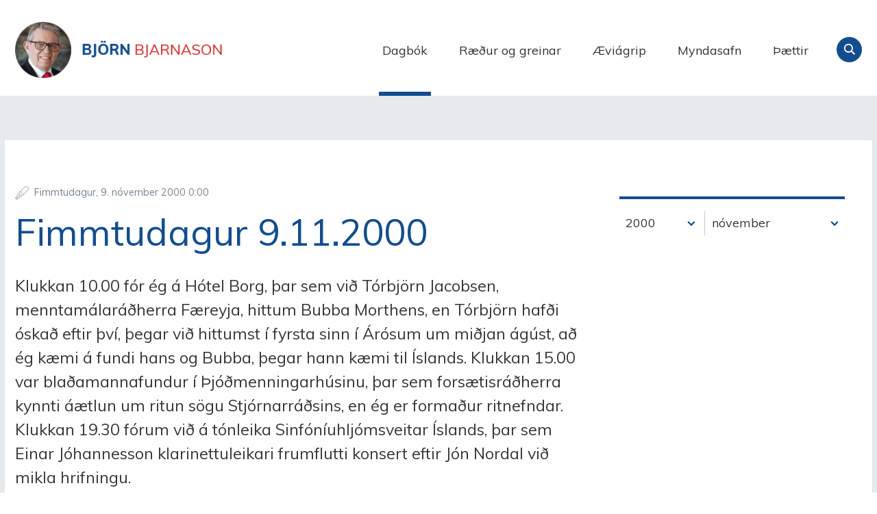

--- FILE ---
content_type: text/html;charset=UTF-8
request_url: https://www.bjorn.is/dagbok/nr/1830
body_size: 6428
content:

<!DOCTYPE html>
<!-- eplica-no-index -->
<!--[if lt IE 9]><html class="msie" xmlns="http://www.w3.org/1999/xhtml" lang="is"><![endif]--><!--[if gte IE 9]><!-->
<html xmlns="http://www.w3.org/1999/xhtml" lang="is"><!--<![endif]-->
<head>
  <meta charset="utf-8" />
  <meta name="generator" content="Eplica CMS - www.eplica.is" />
  <meta name="HandheldFriendly" content="true" />
  <meta name="viewport" content="width=device-width, initial-scale=1.0" />
  <meta name="format-detection" content="telephone=no">
  <title>Fimmtudagur 9.11.2000 | Dagbók | Björn Bjarnason - bjorn.is</title>

  <meta property="og:site_name" content="Björn Bjarnason - bjorn.is" />
  
  <link rel="shortcut icon" href="/skin/v1/i/fav.png" />
  
  <link rel="canonical" href="https://www.bjorn.is/dagbok/nr/1830" />
  <script>if(self!=top){var ö=document.documentElement;ö.style.display='none !important';try{top.location.replace(location)}catch(e){setTimeout(function(){ö.innerHTML=''},500)}}</script>
  
  
  <meta name="X-UserstyleURL" content="https://eplica-cdn.is/userstyles/2/?hlogo=100&amp;siteid=foo.is" />
<!--[if (lt IE 9)&(!IEMobile) ]><link href="/skin/v1/main-oldie.css?v1.1" rel="stylesheet" /><![endif]--><!--[if gte IE 9]><!-->
  <link href="/skin/v1/main.css?v1.1" rel="stylesheet" /><!--<![endif]-->

  

<!--  ~~~~~~~~~~~~~~~~~~~~~~~~~~~~~
      Eplica web management system
      Eplica 3 : (4 @ f2affd8)
      Tags [release/4.8.1]
      Project Version (master@44d46af)
      License Eplica ISP hosted solution
      eplica2.hugsmidjan.is::tomcat-prod4
      ~~~~~~~~~~~~~~~~~~~~~~~~~~~~~
      Hugsmiðjan ehf.
      Tel. +354 550-0900
      info@eplica.is
      www.eplica.is
      ~~~~~~~~~~~~~~~~~~~~~~~~~~~~~  -->

  
  
 
<!-- begin og: tags -->
  <meta property="og:type" content="website" />
  <meta property="og:title" content="Fimmtudagur 9.11.2000" />
  <meta property="og:description" content="Klukkan 10.00 f&oacute;r &eacute;g &aacute; H&oacute;tel Borg, &thorn;ar sem vi&eth; T&oacute;rbj&ouml;rn Jacobsen, menntam&aacute;lar&aacute;&eth;herra F&aelig;reyja, hittum Bubba Morthens, en T&oacute;rbj&ouml;rn haf&eth;i &oacute;ska&eth; eftir &thorn;v&iacute;, &thorn;egar vi&eth; hittumst &iacute; fyrsta sinn &iacute; &Aacute;r&oacute;sum um mi&eth;jan &aacute;g&uacute;st, a&eth; &eacute;g k&aelig;mi &aacute; fundi hans og Bubba, &thorn;egar hann k&aelig;mi til &Iacute;slands. Klukkan 15.00 var bla&eth;amannafundur &iacute; &THORN;j&oacute;&eth;menningarh&uacute;sinu, &thorn;ar sem fors&aelig;tisr&aacute;&eth;herra kynnti &aacute;&aelig;tlun um ritun s&ouml;gu Stj&oacute;rnarr&aacute;&eth;sins, en &eacute;g er forma&eth;ur ritnefndar. Klukkan 19.30 f&oacute;rum vi&eth; &aacute; t&oacute;nleika Sinf&oacute;n&iacute;uhlj&oacute;msveitar &Iacute;slands, &thorn;ar sem Einar J&oacute;hannesson klarinettuleikari frumflutti konsert eftir J&oacute;n Nordal vi&eth; mikla hrifningu." />
  <meta name="twitter:title" content="Fimmtudagur 9.11.2000" />
  <meta name="twitter:description" content="Klukkan 10.00 f&oacute;r &eacute;g &aacute; H&oacute;tel Borg, &thorn;ar sem vi&eth; T&oacute;rbj&ouml;rn Jacobsen, menntam&aacute;lar&aacute;&eth;herra F&aelig;reyja, hittum Bubba Morthens, en T&oacute;rbj&ouml;rn haf&eth;i &oacute;ska&eth; eftir &thorn;v&iacute;, &thorn;egar vi&eth; hittumst &iacute; fyrsta sinn &iacute; &Aacute;r&oacute;sum um mi&eth;jan &aacute;g&uacute;st, a&eth; &eacute;g k&aelig;mi &aacute; fundi hans og Bubba, &thorn;egar hann k&aelig;mi til &Iacute;slands. Klukkan 15.00 var bla&eth;amannafundur &iacute; &THORN;j&oacute;&eth;menningarh&uacute;sinu, &thorn;ar sem fors&aelig;tisr&aacute;&eth;herra kynnti &aacute;&aelig;tlun um ritun s&ouml;gu Stj&oacute;rnarr&aacute;&eth;sins, en &eacute;g er forma&eth;ur ritnefndar. Klukkan 19.30 f&oacute;rum vi&eth; &aacute; t&oacute;nleika Sinf&oacute;n&iacute;uhlj&oacute;msveitar &Iacute;slands, &thorn;ar sem Einar J&oacute;hannesson klarinettuleikari frumflutti konsert eftir J&oacute;n Nordal vi&eth; mikla hrifningu." />
<meta name="twitter:card" content="summary_large_image" />
  <meta property="og:image" content="http://bjorn.is/media/skjalasafn/myndaalbum/stor/bjornavigrip.jpg" />
  <meta name="twitter:image" content="http://bjorn.is/media/skjalasafn/myndaalbum/stor/bjornavigrip.jpg" />
<!-- end og: tags -->


  <!--[if lt IE 9]><script id="shiv" src="//html5shiv.googlecode.com/svn/trunk/html5.js"></script><![endif]-->  <script>(function(f,u,c,i,t){ u[c]+=' _ '+f;setTimeout(function(r,e,m,v){r=f.split(i);e=0;v=u[c]+i;while(m=r[e++]){v=v.replace(i+m+i,i)}(u[c]+i)!==v&&(u[c]=v)},8000);t=document.createElement('input');if('placeholder' in t){u[c]+=' supports-placeholders';}})('beforejsinit',document.getElementsByTagName('html')[0],'className',' ');</script>
  <script src='https://eplica-cdn.is/req/jqreq.js'></script>
  <script src='/skin/v1/SITE.js'></script>

  
</head>
<!-- /eplica-no-index -->
<body class=" twocol">

<div class="pghead" id="pghead">
<div class="wrap">

  
<!-- eplica-no-index -->
<div class="brand" role="banner"><a href="/" title="Björn Bjarnason - bjorn.is - forsíða"
    >Björn Bjarnason - bjorn.is</a></div>
<div class="skiplink"><p><a href='#pgnav' title='Valmynd'>Valmynd</a></p><hr /></div>
<!-- /eplica-no-index -->



  
</div>
</div>


<div class="pgwrap">
  

  <div class="pginner">
    
<div role="main" class="pgmain">
<div class="wrap">
    
        








<!-- eplica-search-index-fields
     SearchType=Article
     title=Fimmtudagur 9.11.2000
     articlepublisheddate=973728000000
     eplica-search-index-fields -->



<!-- eplica-contentid 1-1830-MainContent -->
<div class="article box dagbok noshare shareme" data-aid="1830">
  
  <div class="boxbody">
    



    


    


    

    
<!-- eplica-no-index -->
     <p class="meta">
      
      
        <span class='date'>9.11.2000</span>
        <span class='time'>0:00</span>
      
      
      
     </p>
<!-- /eplica-no-index -->
    

  
    <h1>Fimmtudagur 9.11.2000</h1>
    
  

  

  
      <div class='summary'><p>Klukkan 10.00 fór ég á Hótel Borg, þar sem við Tórbjörn Jacobsen, menntamálaráðherra Færeyja, hittum Bubba Morthens, en Tórbjörn hafði óskað eftir því, þegar við hittumst í fyrsta sinn í Árósum um miðjan ágúst, að ég kæmi á fundi hans og Bubba, þegar hann kæmi til Íslands.

Klukkan 15.00 var blaðamannafundur í Þjóðmenningarhúsinu, þar sem forsætisráðherra kynnti áætlun um ritun sögu Stjórnarráðsins, en ég er formaður ritnefndar.

Klukkan 19.30 fórum við á tónleika Sinfóníuhljómsveitar Íslands, þar sem Einar Jóhannesson klarinettuleikari frumflutti konsert eftir Jón Nordal við mikla hrifningu.<p></div>

    


    
    


    





















  </div>
</div>

<hr class="stream" />


        
    
    </div>
</div>

    
<div class="pgextra2" id="pgnav">

    
        <!-- eplica-no-index -->
              <div class="mnav"
                 role="navigation"
                 aria-labelledby="menu44469191"
              >
                <h2 class="boxhead" id="menu44469191">Forsíða</h2>
                <div class="boxbody">
                    <ul class="level1"
                      ><li class="cat1 current"><a href="/dagbok/" class="cat1">Dagbók</a
                    ></li
                      ><li class="cat2"><a href="/greinar/" class="cat2">Ræður og greinar</a
                    ></li
                      ><li class="cat3"><a href="/aeviagrip/" class="cat3">Æviágrip</a
                    ></li
                      ><li class="cat4"><a href="/myndasafn/" class="cat4">Myndasafn</a
                    ></li
                      ><li class="videos"><a href="/thaettir/" class="cat6">Þættir</a
                    ></li
                      ><li class="nonav"><a href="/pistlar/" class="cat7">Pistlar</a
                    ></li
                      ><li class="nonav last"><a href="/um-vefinn/" class="cat8">Um vefinn</a
                    ></li
                 ></ul>
             
                </div>
              </div>
              <hr class="stream" />
        
      <!-- /eplica-no-index -->
  


        
    
        



 <!-- eplica-no-index -->
<div class="yearindex box">
  <H2 class="boxhead">Dagbók</H2>
  <div class="boxbody">
  <ul>
    <li>
    <h3><a  href="/dagbok/2026">2026</a></h3><p>
<a  href="/dagbok/2026/01" title="janúar 2026">janúar</a></p><li><h3><a  href="/dagbok/2025">2025</a></h3><p><a  href="/dagbok/2025/01" title="janúar 2025">janúar</a><span>,</span> <a  href="/dagbok/2025/02" title="febrúar 2025">febrúar</a><span>,</span> <a  href="/dagbok/2025/03" title="mars 2025">mars</a><span>,</span> <a  href="/dagbok/2025/04" title="apríl 2025">apríl</a><span>,</span> <a  href="/dagbok/2025/05" title="maí 2025">maí</a><span>,</span> <a  href="/dagbok/2025/06" title="júní 2025">júní</a><span>,</span> <a  href="/dagbok/2025/07" title="júlí 2025">júlí</a><span>,</span> <a  href="/dagbok/2025/08" title="ágúst 2025">ágúst</a><span>,</span> <a  href="/dagbok/2025/09" title="september 2025">september</a><span>,</span> <a  href="/dagbok/2025/10" title="október 2025">október</a><span>,</span> <a  href="/dagbok/2025/11" title="nóvember 2025">nóvember</a><span>,</span> <a  href="/dagbok/2025/12" title="desember 2025">desember</a></p><li><h3><a  href="/dagbok/2024">2024</a></h3><p><a  href="/dagbok/2024/01" title="janúar 2024">janúar</a><span>,</span> <a  href="/dagbok/2024/02" title="febrúar 2024">febrúar</a><span>,</span> <a  href="/dagbok/2024/03" title="mars 2024">mars</a><span>,</span> <a  href="/dagbok/2024/04" title="apríl 2024">apríl</a><span>,</span> <a  href="/dagbok/2024/05" title="maí 2024">maí</a><span>,</span> <a  href="/dagbok/2024/06" title="júní 2024">júní</a><span>,</span> <a  href="/dagbok/2024/07" title="júlí 2024">júlí</a><span>,</span> <a  href="/dagbok/2024/08" title="ágúst 2024">ágúst</a><span>,</span> <a  href="/dagbok/2024/09" title="september 2024">september</a><span>,</span> <a  href="/dagbok/2024/10" title="október 2024">október</a><span>,</span> <a  href="/dagbok/2024/11" title="nóvember 2024">nóvember</a><span>,</span> <a  href="/dagbok/2024/12" title="desember 2024">desember</a></p><li><h3><a  href="/dagbok/2023">2023</a></h3><p><a  href="/dagbok/2023/01" title="janúar 2023">janúar</a><span>,</span> <a  href="/dagbok/2023/02" title="febrúar 2023">febrúar</a><span>,</span> <a  href="/dagbok/2023/03" title="mars 2023">mars</a><span>,</span> <a  href="/dagbok/2023/04" title="apríl 2023">apríl</a><span>,</span> <a  href="/dagbok/2023/05" title="maí 2023">maí</a><span>,</span> <a  href="/dagbok/2023/06" title="júní 2023">júní</a><span>,</span> <a  href="/dagbok/2023/07" title="júlí 2023">júlí</a><span>,</span> <a  href="/dagbok/2023/08" title="ágúst 2023">ágúst</a><span>,</span> <a  href="/dagbok/2023/09" title="september 2023">september</a><span>,</span> <a  href="/dagbok/2023/10" title="október 2023">október</a><span>,</span> <a  href="/dagbok/2023/11" title="nóvember 2023">nóvember</a><span>,</span> <a  href="/dagbok/2023/12" title="desember 2023">desember</a></p><li><h3><a  href="/dagbok/2022">2022</a></h3><p><a  href="/dagbok/2022/01" title="janúar 2022">janúar</a><span>,</span> <a  href="/dagbok/2022/02" title="febrúar 2022">febrúar</a><span>,</span> <a  href="/dagbok/2022/03" title="mars 2022">mars</a><span>,</span> <a  href="/dagbok/2022/04" title="apríl 2022">apríl</a><span>,</span> <a  href="/dagbok/2022/05" title="maí 2022">maí</a><span>,</span> <a  href="/dagbok/2022/06" title="júní 2022">júní</a><span>,</span> <a  href="/dagbok/2022/07" title="júlí 2022">júlí</a><span>,</span> <a  href="/dagbok/2022/08" title="ágúst 2022">ágúst</a><span>,</span> <a  href="/dagbok/2022/09" title="september 2022">september</a><span>,</span> <a  href="/dagbok/2022/10" title="október 2022">október</a><span>,</span> <a  href="/dagbok/2022/11" title="nóvember 2022">nóvember</a><span>,</span> <a  href="/dagbok/2022/12" title="desember 2022">desember</a></p><li><h3><a  href="/dagbok/2021">2021</a></h3><p><a  href="/dagbok/2021/01" title="janúar 2021">janúar</a><span>,</span> <a  href="/dagbok/2021/02" title="febrúar 2021">febrúar</a><span>,</span> <a  href="/dagbok/2021/03" title="mars 2021">mars</a><span>,</span> <a  href="/dagbok/2021/04" title="apríl 2021">apríl</a><span>,</span> <a  href="/dagbok/2021/05" title="maí 2021">maí</a><span>,</span> <a  href="/dagbok/2021/06" title="júní 2021">júní</a><span>,</span> <a  href="/dagbok/2021/07" title="júlí 2021">júlí</a><span>,</span> <a  href="/dagbok/2021/08" title="ágúst 2021">ágúst</a><span>,</span> <a  href="/dagbok/2021/09" title="september 2021">september</a><span>,</span> <a  href="/dagbok/2021/10" title="október 2021">október</a><span>,</span> <a  href="/dagbok/2021/11" title="nóvember 2021">nóvember</a><span>,</span> <a  href="/dagbok/2021/12" title="desember 2021">desember</a></p><li><h3><a  href="/dagbok/2020">2020</a></h3><p><a  href="/dagbok/2020/01" title="janúar 2020">janúar</a><span>,</span> <a  href="/dagbok/2020/02" title="febrúar 2020">febrúar</a><span>,</span> <a  href="/dagbok/2020/03" title="mars 2020">mars</a><span>,</span> <a  href="/dagbok/2020/04" title="apríl 2020">apríl</a><span>,</span> <a  href="/dagbok/2020/05" title="maí 2020">maí</a><span>,</span> <a  href="/dagbok/2020/06" title="júní 2020">júní</a><span>,</span> <a  href="/dagbok/2020/07" title="júlí 2020">júlí</a><span>,</span> <a  href="/dagbok/2020/08" title="ágúst 2020">ágúst</a><span>,</span> <a  href="/dagbok/2020/09" title="september 2020">september</a><span>,</span> <a  href="/dagbok/2020/10" title="október 2020">október</a><span>,</span> <a  href="/dagbok/2020/11" title="nóvember 2020">nóvember</a><span>,</span> <a  href="/dagbok/2020/12" title="desember 2020">desember</a></p><li><h3><a  href="/dagbok/2019">2019</a></h3><p><a  href="/dagbok/2019/01" title="janúar 2019">janúar</a><span>,</span> <a  href="/dagbok/2019/02" title="febrúar 2019">febrúar</a><span>,</span> <a  href="/dagbok/2019/03" title="mars 2019">mars</a><span>,</span> <a  href="/dagbok/2019/04" title="apríl 2019">apríl</a><span>,</span> <a  href="/dagbok/2019/05" title="maí 2019">maí</a><span>,</span> <a  href="/dagbok/2019/06" title="júní 2019">júní</a><span>,</span> <a  href="/dagbok/2019/07" title="júlí 2019">júlí</a><span>,</span> <a  href="/dagbok/2019/08" title="ágúst 2019">ágúst</a><span>,</span> <a  href="/dagbok/2019/09" title="september 2019">september</a><span>,</span> <a  href="/dagbok/2019/10" title="október 2019">október</a><span>,</span> <a  href="/dagbok/2019/11" title="nóvember 2019">nóvember</a><span>,</span> <a  href="/dagbok/2019/12" title="desember 2019">desember</a></p><li><h3><a  href="/dagbok/2018">2018</a></h3><p><a  href="/dagbok/2018/01" title="janúar 2018">janúar</a><span>,</span> <a  href="/dagbok/2018/02" title="febrúar 2018">febrúar</a><span>,</span> <a  href="/dagbok/2018/03" title="mars 2018">mars</a><span>,</span> <a  href="/dagbok/2018/04" title="apríl 2018">apríl</a><span>,</span> <a  href="/dagbok/2018/05" title="maí 2018">maí</a><span>,</span> <a  href="/dagbok/2018/06" title="júní 2018">júní</a><span>,</span> <a  href="/dagbok/2018/07" title="júlí 2018">júlí</a><span>,</span> <a  href="/dagbok/2018/08" title="ágúst 2018">ágúst</a><span>,</span> <a  href="/dagbok/2018/09" title="september 2018">september</a><span>,</span> <a  href="/dagbok/2018/10" title="október 2018">október</a><span>,</span> <a  href="/dagbok/2018/11" title="nóvember 2018">nóvember</a><span>,</span> <a  href="/dagbok/2018/12" title="desember 2018">desember</a></p><li><h3><a  href="/dagbok/2017">2017</a></h3><p><a  href="/dagbok/2017/01" title="janúar 2017">janúar</a><span>,</span> <a  href="/dagbok/2017/02" title="febrúar 2017">febrúar</a><span>,</span> <a  href="/dagbok/2017/03" title="mars 2017">mars</a><span>,</span> <a  href="/dagbok/2017/04" title="apríl 2017">apríl</a><span>,</span> <a  href="/dagbok/2017/05" title="maí 2017">maí</a><span>,</span> <a  href="/dagbok/2017/06" title="júní 2017">júní</a><span>,</span> <a  href="/dagbok/2017/07" title="júlí 2017">júlí</a><span>,</span> <a  href="/dagbok/2017/08" title="ágúst 2017">ágúst</a><span>,</span> <a  href="/dagbok/2017/09" title="september 2017">september</a><span>,</span> <a  href="/dagbok/2017/10" title="október 2017">október</a><span>,</span> <a  href="/dagbok/2017/11" title="nóvember 2017">nóvember</a><span>,</span> <a  href="/dagbok/2017/12" title="desember 2017">desember</a></p><li><h3><a  href="/dagbok/2016">2016</a></h3><p><a  href="/dagbok/2016/01" title="janúar 2016">janúar</a><span>,</span> <a  href="/dagbok/2016/02" title="febrúar 2016">febrúar</a><span>,</span> <a  href="/dagbok/2016/03" title="mars 2016">mars</a><span>,</span> <a  href="/dagbok/2016/04" title="apríl 2016">apríl</a><span>,</span> <a  href="/dagbok/2016/05" title="maí 2016">maí</a><span>,</span> <a  href="/dagbok/2016/06" title="júní 2016">júní</a><span>,</span> <a  href="/dagbok/2016/07" title="júlí 2016">júlí</a><span>,</span> <a  href="/dagbok/2016/08" title="ágúst 2016">ágúst</a><span>,</span> <a  href="/dagbok/2016/09" title="september 2016">september</a><span>,</span> <a  href="/dagbok/2016/10" title="október 2016">október</a><span>,</span> <a  href="/dagbok/2016/11" title="nóvember 2016">nóvember</a><span>,</span> <a  href="/dagbok/2016/12" title="desember 2016">desember</a></p><li><h3><a  href="/dagbok/2015">2015</a></h3><p><a  href="/dagbok/2015/01" title="janúar 2015">janúar</a><span>,</span> <a  href="/dagbok/2015/02" title="febrúar 2015">febrúar</a><span>,</span> <a  href="/dagbok/2015/03" title="mars 2015">mars</a><span>,</span> <a  href="/dagbok/2015/04" title="apríl 2015">apríl</a><span>,</span> <a  href="/dagbok/2015/05" title="maí 2015">maí</a><span>,</span> <a  href="/dagbok/2015/06" title="júní 2015">júní</a><span>,</span> <a  href="/dagbok/2015/07" title="júlí 2015">júlí</a><span>,</span> <a  href="/dagbok/2015/08" title="ágúst 2015">ágúst</a><span>,</span> <a  href="/dagbok/2015/09" title="september 2015">september</a><span>,</span> <a  href="/dagbok/2015/10" title="október 2015">október</a><span>,</span> <a  href="/dagbok/2015/11" title="nóvember 2015">nóvember</a><span>,</span> <a  href="/dagbok/2015/12" title="desember 2015">desember</a></p><li><h3><a  href="/dagbok/2014">2014</a></h3><p><a  href="/dagbok/2014/01" title="janúar 2014">janúar</a><span>,</span> <a  href="/dagbok/2014/02" title="febrúar 2014">febrúar</a><span>,</span> <a  href="/dagbok/2014/03" title="mars 2014">mars</a><span>,</span> <a  href="/dagbok/2014/04" title="apríl 2014">apríl</a><span>,</span> <a  href="/dagbok/2014/05" title="maí 2014">maí</a><span>,</span> <a  href="/dagbok/2014/06" title="júní 2014">júní</a><span>,</span> <a  href="/dagbok/2014/07" title="júlí 2014">júlí</a><span>,</span> <a  href="/dagbok/2014/08" title="ágúst 2014">ágúst</a><span>,</span> <a  href="/dagbok/2014/09" title="september 2014">september</a><span>,</span> <a  href="/dagbok/2014/10" title="október 2014">október</a><span>,</span> <a  href="/dagbok/2014/11" title="nóvember 2014">nóvember</a><span>,</span> <a  href="/dagbok/2014/12" title="desember 2014">desember</a></p><li><h3><a  href="/dagbok/2013">2013</a></h3><p><a  href="/dagbok/2013/01" title="janúar 2013">janúar</a><span>,</span> <a  href="/dagbok/2013/02" title="febrúar 2013">febrúar</a><span>,</span> <a  href="/dagbok/2013/03" title="mars 2013">mars</a><span>,</span> <a  href="/dagbok/2013/04" title="apríl 2013">apríl</a><span>,</span> <a  href="/dagbok/2013/05" title="maí 2013">maí</a><span>,</span> <a  href="/dagbok/2013/06" title="júní 2013">júní</a><span>,</span> <a  href="/dagbok/2013/07" title="júlí 2013">júlí</a><span>,</span> <a  href="/dagbok/2013/08" title="ágúst 2013">ágúst</a><span>,</span> <a  href="/dagbok/2013/09" title="september 2013">september</a><span>,</span> <a  href="/dagbok/2013/10" title="október 2013">október</a><span>,</span> <a  href="/dagbok/2013/11" title="nóvember 2013">nóvember</a><span>,</span> <a  href="/dagbok/2013/12" title="desember 2013">desember</a></p><li><h3><a  href="/dagbok/2012">2012</a></h3><p><a  href="/dagbok/2012/01" title="janúar 2012">janúar</a><span>,</span> <a  href="/dagbok/2012/02" title="febrúar 2012">febrúar</a><span>,</span> <a  href="/dagbok/2012/03" title="mars 2012">mars</a><span>,</span> <a  href="/dagbok/2012/04" title="apríl 2012">apríl</a><span>,</span> <a  href="/dagbok/2012/05" title="maí 2012">maí</a><span>,</span> <a  href="/dagbok/2012/06" title="júní 2012">júní</a><span>,</span> <a  href="/dagbok/2012/07" title="júlí 2012">júlí</a><span>,</span> <a  href="/dagbok/2012/08" title="ágúst 2012">ágúst</a><span>,</span> <a  href="/dagbok/2012/09" title="september 2012">september</a><span>,</span> <a  href="/dagbok/2012/10" title="október 2012">október</a><span>,</span> <a  href="/dagbok/2012/11" title="nóvember 2012">nóvember</a><span>,</span> <a  href="/dagbok/2012/12" title="desember 2012">desember</a></p><li><h3><a  href="/dagbok/2011">2011</a></h3><p><a  href="/dagbok/2011/01" title="janúar 2011">janúar</a><span>,</span> <a  href="/dagbok/2011/02" title="febrúar 2011">febrúar</a><span>,</span> <a  href="/dagbok/2011/03" title="mars 2011">mars</a><span>,</span> <a  href="/dagbok/2011/04" title="apríl 2011">apríl</a><span>,</span> <a  href="/dagbok/2011/05" title="maí 2011">maí</a><span>,</span> <a  href="/dagbok/2011/06" title="júní 2011">júní</a><span>,</span> <a  href="/dagbok/2011/07" title="júlí 2011">júlí</a><span>,</span> <a  href="/dagbok/2011/08" title="ágúst 2011">ágúst</a><span>,</span> <a  href="/dagbok/2011/09" title="september 2011">september</a><span>,</span> <a  href="/dagbok/2011/10" title="október 2011">október</a><span>,</span> <a  href="/dagbok/2011/11" title="nóvember 2011">nóvember</a><span>,</span> <a  href="/dagbok/2011/12" title="desember 2011">desember</a></p><li><h3><a  href="/dagbok/2010">2010</a></h3><p><a  href="/dagbok/2010/01" title="janúar 2010">janúar</a><span>,</span> <a  href="/dagbok/2010/02" title="febrúar 2010">febrúar</a><span>,</span> <a  href="/dagbok/2010/03" title="mars 2010">mars</a><span>,</span> <a  href="/dagbok/2010/04" title="apríl 2010">apríl</a><span>,</span> <a  href="/dagbok/2010/05" title="maí 2010">maí</a><span>,</span> <a  href="/dagbok/2010/06" title="júní 2010">júní</a><span>,</span> <a  href="/dagbok/2010/07" title="júlí 2010">júlí</a><span>,</span> <a  href="/dagbok/2010/08" title="ágúst 2010">ágúst</a><span>,</span> <a  href="/dagbok/2010/09" title="september 2010">september</a><span>,</span> <a  href="/dagbok/2010/10" title="október 2010">október</a><span>,</span> <a  href="/dagbok/2010/11" title="nóvember 2010">nóvember</a><span>,</span> <a  href="/dagbok/2010/12" title="desember 2010">desember</a></p><li><h3><a  href="/dagbok/2009">2009</a></h3><p><a  href="/dagbok/2009/01" title="janúar 2009">janúar</a><span>,</span> <a  href="/dagbok/2009/02" title="febrúar 2009">febrúar</a><span>,</span> <a  href="/dagbok/2009/03" title="mars 2009">mars</a><span>,</span> <a  href="/dagbok/2009/04" title="apríl 2009">apríl</a><span>,</span> <a  href="/dagbok/2009/05" title="maí 2009">maí</a><span>,</span> <a  href="/dagbok/2009/06" title="júní 2009">júní</a><span>,</span> <a  href="/dagbok/2009/07" title="júlí 2009">júlí</a><span>,</span> <a  href="/dagbok/2009/08" title="ágúst 2009">ágúst</a><span>,</span> <a  href="/dagbok/2009/09" title="september 2009">september</a><span>,</span> <a  href="/dagbok/2009/10" title="október 2009">október</a><span>,</span> <a  href="/dagbok/2009/11" title="nóvember 2009">nóvember</a><span>,</span> <a  href="/dagbok/2009/12" title="desember 2009">desember</a></p><li><h3><a  href="/dagbok/2008">2008</a></h3><p><a  href="/dagbok/2008/01" title="janúar 2008">janúar</a><span>,</span> <a  href="/dagbok/2008/02" title="febrúar 2008">febrúar</a><span>,</span> <a  href="/dagbok/2008/03" title="mars 2008">mars</a><span>,</span> <a  href="/dagbok/2008/04" title="apríl 2008">apríl</a><span>,</span> <a  href="/dagbok/2008/05" title="maí 2008">maí</a><span>,</span> <a  href="/dagbok/2008/06" title="júní 2008">júní</a><span>,</span> <a  href="/dagbok/2008/07" title="júlí 2008">júlí</a><span>,</span> <a  href="/dagbok/2008/08" title="ágúst 2008">ágúst</a><span>,</span> <a  href="/dagbok/2008/09" title="september 2008">september</a><span>,</span> <a  href="/dagbok/2008/10" title="október 2008">október</a><span>,</span> <a  href="/dagbok/2008/11" title="nóvember 2008">nóvember</a><span>,</span> <a  href="/dagbok/2008/12" title="desember 2008">desember</a></p><li><h3><a  href="/dagbok/2007">2007</a></h3><p><a  href="/dagbok/2007/01" title="janúar 2007">janúar</a><span>,</span> <a  href="/dagbok/2007/02" title="febrúar 2007">febrúar</a><span>,</span> <a  href="/dagbok/2007/03" title="mars 2007">mars</a><span>,</span> <a  href="/dagbok/2007/04" title="apríl 2007">apríl</a><span>,</span> <a  href="/dagbok/2007/05" title="maí 2007">maí</a><span>,</span> <a  href="/dagbok/2007/06" title="júní 2007">júní</a><span>,</span> <a  href="/dagbok/2007/07" title="júlí 2007">júlí</a><span>,</span> <a  href="/dagbok/2007/08" title="ágúst 2007">ágúst</a><span>,</span> <a  href="/dagbok/2007/09" title="september 2007">september</a><span>,</span> <a  href="/dagbok/2007/10" title="október 2007">október</a><span>,</span> <a  href="/dagbok/2007/11" title="nóvember 2007">nóvember</a><span>,</span> <a  href="/dagbok/2007/12" title="desember 2007">desember</a></p><li><h3><a  href="/dagbok/2006">2006</a></h3><p><a  href="/dagbok/2006/01" title="janúar 2006">janúar</a><span>,</span> <a  href="/dagbok/2006/02" title="febrúar 2006">febrúar</a><span>,</span> <a  href="/dagbok/2006/03" title="mars 2006">mars</a><span>,</span> <a  href="/dagbok/2006/04" title="apríl 2006">apríl</a><span>,</span> <a  href="/dagbok/2006/05" title="maí 2006">maí</a><span>,</span> <a  href="/dagbok/2006/06" title="júní 2006">júní</a><span>,</span> <a  href="/dagbok/2006/07" title="júlí 2006">júlí</a><span>,</span> <a  href="/dagbok/2006/08" title="ágúst 2006">ágúst</a><span>,</span> <a  href="/dagbok/2006/09" title="september 2006">september</a><span>,</span> <a  href="/dagbok/2006/10" title="október 2006">október</a><span>,</span> <a  href="/dagbok/2006/11" title="nóvember 2006">nóvember</a><span>,</span> <a  href="/dagbok/2006/12" title="desember 2006">desember</a></p><li><h3><a  href="/dagbok/2005">2005</a></h3><p><a  href="/dagbok/2005/01" title="janúar 2005">janúar</a><span>,</span> <a  href="/dagbok/2005/02" title="febrúar 2005">febrúar</a><span>,</span> <a  href="/dagbok/2005/03" title="mars 2005">mars</a><span>,</span> <a  href="/dagbok/2005/04" title="apríl 2005">apríl</a><span>,</span> <a  href="/dagbok/2005/05" title="maí 2005">maí</a><span>,</span> <a  href="/dagbok/2005/06" title="júní 2005">júní</a><span>,</span> <a  href="/dagbok/2005/07" title="júlí 2005">júlí</a><span>,</span> <a  href="/dagbok/2005/08" title="ágúst 2005">ágúst</a><span>,</span> <a  href="/dagbok/2005/09" title="september 2005">september</a><span>,</span> <a  href="/dagbok/2005/10" title="október 2005">október</a><span>,</span> <a  href="/dagbok/2005/11" title="nóvember 2005">nóvember</a><span>,</span> <a  href="/dagbok/2005/12" title="desember 2005">desember</a></p><li><h3><a  href="/dagbok/2004">2004</a></h3><p><a  href="/dagbok/2004/01" title="janúar 2004">janúar</a><span>,</span> <a  href="/dagbok/2004/02" title="febrúar 2004">febrúar</a><span>,</span> <a  href="/dagbok/2004/03" title="mars 2004">mars</a><span>,</span> <a  href="/dagbok/2004/04" title="apríl 2004">apríl</a><span>,</span> <a  href="/dagbok/2004/05" title="maí 2004">maí</a><span>,</span> <a  href="/dagbok/2004/06" title="júní 2004">júní</a><span>,</span> <a  href="/dagbok/2004/07" title="júlí 2004">júlí</a><span>,</span> <a  href="/dagbok/2004/08" title="ágúst 2004">ágúst</a><span>,</span> <a  href="/dagbok/2004/09" title="september 2004">september</a><span>,</span> <a  href="/dagbok/2004/10" title="október 2004">október</a><span>,</span> <a  href="/dagbok/2004/11" title="nóvember 2004">nóvember</a><span>,</span> <a  href="/dagbok/2004/12" title="desember 2004">desember</a></p><li><h3><a  href="/dagbok/2003">2003</a></h3><p><a  href="/dagbok/2003/01" title="janúar 2003">janúar</a><span>,</span> <a  href="/dagbok/2003/02" title="febrúar 2003">febrúar</a><span>,</span> <a  href="/dagbok/2003/03" title="mars 2003">mars</a><span>,</span> <a  href="/dagbok/2003/04" title="apríl 2003">apríl</a><span>,</span> <a  href="/dagbok/2003/05" title="maí 2003">maí</a><span>,</span> <a  href="/dagbok/2003/06" title="júní 2003">júní</a><span>,</span> <a  href="/dagbok/2003/07" title="júlí 2003">júlí</a><span>,</span> <a  href="/dagbok/2003/08" title="ágúst 2003">ágúst</a><span>,</span> <a  href="/dagbok/2003/09" title="september 2003">september</a><span>,</span> <a  href="/dagbok/2003/10" title="október 2003">október</a><span>,</span> <a  href="/dagbok/2003/11" title="nóvember 2003">nóvember</a><span>,</span> <a  href="/dagbok/2003/12" title="desember 2003">desember</a></p><li><h3><a  href="/dagbok/2002">2002</a></h3><p><a  href="/dagbok/2002/01" title="janúar 2002">janúar</a><span>,</span> <a  href="/dagbok/2002/02" title="febrúar 2002">febrúar</a><span>,</span> <a  href="/dagbok/2002/03" title="mars 2002">mars</a><span>,</span> <a  href="/dagbok/2002/04" title="apríl 2002">apríl</a><span>,</span> <a  href="/dagbok/2002/05" title="maí 2002">maí</a><span>,</span> <a  href="/dagbok/2002/06" title="júní 2002">júní</a><span>,</span> <a  href="/dagbok/2002/07" title="júlí 2002">júlí</a><span>,</span> <a  href="/dagbok/2002/08" title="ágúst 2002">ágúst</a><span>,</span> <a  href="/dagbok/2002/09" title="september 2002">september</a><span>,</span> <a  href="/dagbok/2002/10" title="október 2002">október</a><span>,</span> <a  href="/dagbok/2002/11" title="nóvember 2002">nóvember</a><span>,</span> <a  href="/dagbok/2002/12" title="desember 2002">desember</a></p><li><h3><a  href="/dagbok/2001">2001</a></h3><p><a  href="/dagbok/2001/01" title="janúar 2001">janúar</a><span>,</span> <a  href="/dagbok/2001/02" title="febrúar 2001">febrúar</a><span>,</span> <a  href="/dagbok/2001/03" title="mars 2001">mars</a><span>,</span> <a  href="/dagbok/2001/04" title="apríl 2001">apríl</a><span>,</span> <a  href="/dagbok/2001/05" title="maí 2001">maí</a><span>,</span> <a  href="/dagbok/2001/06" title="júní 2001">júní</a><span>,</span> <a  href="/dagbok/2001/07" title="júlí 2001">júlí</a><span>,</span> <a  href="/dagbok/2001/08" title="ágúst 2001">ágúst</a><span>,</span> <a  href="/dagbok/2001/09" title="september 2001">september</a><span>,</span> <a  href="/dagbok/2001/10" title="október 2001">október</a><span>,</span> <a  href="/dagbok/2001/11" title="nóvember 2001">nóvember</a><span>,</span> <a  href="/dagbok/2001/12" title="desember 2001">desember</a></p><li><h3><a class="current" href="/dagbok/2000">2000</a></h3><p><a  href="/dagbok/2000/01" title="janúar 2000">janúar</a><span>,</span> <a  href="/dagbok/2000/02" title="febrúar 2000">febrúar</a><span>,</span> <a  href="/dagbok/2000/03" title="mars 2000">mars</a><span>,</span> <a  href="/dagbok/2000/04" title="apríl 2000">apríl</a><span>,</span> <a  href="/dagbok/2000/05" title="maí 2000">maí</a><span>,</span> <a  href="/dagbok/2000/06" title="júní 2000">júní</a><span>,</span> <a  href="/dagbok/2000/07" title="júlí 2000">júlí</a><span>,</span> <a  href="/dagbok/2000/08" title="ágúst 2000">ágúst</a><span>,</span> <a  href="/dagbok/2000/09" title="september 2000">september</a><span>,</span> <a  href="/dagbok/2000/10" title="október 2000">október</a><span>,</span> <a class="current" href="/dagbok/2000/11" title="nóvember 2000">nóvember</a><span>,</span> <a  href="/dagbok/2000/12" title="desember 2000">desember</a></p><li><h3><a  href="/dagbok/1999">1999</a></h3><p><a  href="/dagbok/1999/01" title="janúar 1999">janúar</a><span>,</span> <a  href="/dagbok/1999/02" title="febrúar 1999">febrúar</a><span>,</span> <a  href="/dagbok/1999/03" title="mars 1999">mars</a><span>,</span> <a  href="/dagbok/1999/04" title="apríl 1999">apríl</a><span>,</span> <a  href="/dagbok/1999/05" title="maí 1999">maí</a><span>,</span> <a  href="/dagbok/1999/06" title="júní 1999">júní</a><span>,</span> <a  href="/dagbok/1999/07" title="júlí 1999">júlí</a><span>,</span> <a  href="/dagbok/1999/08" title="ágúst 1999">ágúst</a><span>,</span> <a  href="/dagbok/1999/09" title="september 1999">september</a><span>,</span> <a  href="/dagbok/1999/10" title="október 1999">október</a><span>,</span> <a  href="/dagbok/1999/11" title="nóvember 1999">nóvember</a><span>,</span> <a  href="/dagbok/1999/12" title="desember 1999">desember</a></p><li><h3><a  href="/dagbok/1998">1998</a></h3><p><a  href="/dagbok/1998/01" title="janúar 1998">janúar</a><span>,</span> <a  href="/dagbok/1998/02" title="febrúar 1998">febrúar</a><span>,</span> <a  href="/dagbok/1998/03" title="mars 1998">mars</a><span>,</span> <a  href="/dagbok/1998/04" title="apríl 1998">apríl</a><span>,</span> <a  href="/dagbok/1998/05" title="maí 1998">maí</a><span>,</span> <a  href="/dagbok/1998/06" title="júní 1998">júní</a><span>,</span> <a  href="/dagbok/1998/07" title="júlí 1998">júlí</a><span>,</span> <a  href="/dagbok/1998/08" title="ágúst 1998">ágúst</a><span>,</span> <a  href="/dagbok/1998/09" title="september 1998">september</a><span>,</span> <a  href="/dagbok/1998/10" title="október 1998">október</a><span>,</span> <a  href="/dagbok/1998/11" title="nóvember 1998">nóvember</a><span>,</span> <a  href="/dagbok/1998/12" title="desember 1998">desember</a></p><li><h3><a  href="/dagbok/1997">1997</a></h3><p><a  href="/dagbok/1997/01" title="janúar 1997">janúar</a><span>,</span> <a  href="/dagbok/1997/02" title="febrúar 1997">febrúar</a><span>,</span> <a  href="/dagbok/1997/03" title="mars 1997">mars</a><span>,</span> <a  href="/dagbok/1997/04" title="apríl 1997">apríl</a><span>,</span> <a  href="/dagbok/1997/05" title="maí 1997">maí</a><span>,</span> <a  href="/dagbok/1997/06" title="júní 1997">júní</a><span>,</span> <a  href="/dagbok/1997/07" title="júlí 1997">júlí</a><span>,</span> <a  href="/dagbok/1997/08" title="ágúst 1997">ágúst</a><span>,</span> <a  href="/dagbok/1997/09" title="september 1997">september</a><span>,</span> <a  href="/dagbok/1997/10" title="október 1997">október</a><span>,</span> <a  href="/dagbok/1997/11" title="nóvember 1997">nóvember</a><span>,</span> <a  href="/dagbok/1997/12" title="desember 1997">desember</a></p><li><h3><a  href="/dagbok/1996">1996</a></h3><p><a  href="/dagbok/1996/01" title="janúar 1996">janúar</a><span>,</span> <a  href="/dagbok/1996/02" title="febrúar 1996">febrúar</a><span>,</span> <a  href="/dagbok/1996/03" title="mars 1996">mars</a><span>,</span> <a  href="/dagbok/1996/04" title="apríl 1996">apríl</a><span>,</span> <a  href="/dagbok/1996/05" title="maí 1996">maí</a><span>,</span> <a  href="/dagbok/1996/06" title="júní 1996">júní</a><span>,</span> <a  href="/dagbok/1996/07" title="júlí 1996">júlí</a><span>,</span> <a  href="/dagbok/1996/08" title="ágúst 1996">ágúst</a><span>,</span> <a  href="/dagbok/1996/09" title="september 1996">september</a><span>,</span> <a  href="/dagbok/1996/10" title="október 1996">október</a><span>,</span> <a  href="/dagbok/1996/11" title="nóvember 1996">nóvember</a><span>,</span> <a  href="/dagbok/1996/12" title="desember 1996">desember</a></p><li><h3><a  href="/dagbok/1995">1995</a></h3><p><a  href="/dagbok/1995/03" title="mars 1995">mars</a><span>,</span> <a  href="/dagbok/1995/04" title="apríl 1995">apríl</a><span>,</span> <a  href="/dagbok/1995/05" title="maí 1995">maí</a><span>,</span> <a  href="/dagbok/1995/06" title="júní 1995">júní</a><span>,</span> <a  href="/dagbok/1995/07" title="júlí 1995">júlí</a><span>,</span> <a  href="/dagbok/1995/08" title="ágúst 1995">ágúst</a><span>,</span> <a  href="/dagbok/1995/09" title="september 1995">september</a><span>,</span> <a  href="/dagbok/1995/10" title="október 1995">október</a><span>,</span> <a  href="/dagbok/1995/11" title="nóvember 1995">nóvember</a><span>,</span> <a  href="/dagbok/1995/12" title="desember 1995">desember</a></p>

    </li>
  </ul>

</div>
</div>
<!-- /eplica-no-index -->

<hr class="stream" />


        
    
        

<!-- eplica-no-index -->
<div class="qsearch" role="search">
  <h2 class="boxhead">Leita á vefnum</h2>
  <form class="boxbody" action="/leit" >
    
    <span class="fi_txt req"><label for="qstr">Sláðu inn leitarorð</label><input id="qstr" name="q" value="" /></span>
    <span class="fi_btn">
    
      <input class="submit" type="submit" value="Leita" />
    
    </span>
  
  </form>
</div>
<hr class="stream" />
<!-- /eplica-no-index -->





        
    
    
</div>

  </div>

  
</div>
<footer class="pgfoot">
<div class="wrap">
  <div class="footer">
        <h2 class="boxhead"><b>Björn</b> Bjarnason</h2>

        <div class="boxbody">
            <ul class="">
              <li>© 1995-2026</li>
              <li><a href="/">www.bjorn.is</a></li>
              <li><a href="mailto:bjorn@bjorn.is">bjorn@bjorn.is</a></li>
            </ul>

            <ul>
              <li><a href="/pistlar">Pistlar</a></li>
              <li><a href="/um-vefinn">Um vefinn</a></li>
              <li class="contact"><a href="/fyrirspurn">Fyrirspurnir</a></li>
            </ul>
        </div>
      </div>
      <hr class="stream" />
  
	<!-- eplica-no-index -->
    <div class="byggiraeplica" lang="is"><span class="stream">Þetta vefsvæði  </span><a href="http://www.eplica.is/" title="Þetta vefsvæði byggir á Eplica" target="_blank">byggir á Eplica</a></div>
    <!-- /eplica-no-index -->

</div>
</footer>


  
  

  <script src='/skin/v1/main.js'></script>
  
  
        
<!-- Google Analytics -->
<script>
  (function(g,a){g['GoogleAnalyticsObject']=a;g[a]=g[a]||function(){(g[a].q=g[a].q||[]).push(arguments)};g[a].l=1*new Date()})(window,'ga');
  ga('create', 'UA-68163860-1', 'auto');
  ga('set', 'anonymizeIp', true);
  ga('send', 'pageview');

  if ( !window.gaHXM ) {
      window.gaHXM = {
          loadScript: 
              function (opts) {
                  var script = document.createElement('script');
                  script.async = 1;
                  script.src = '//www.google-analytics.com/analytics'+(opts==='debug'?'_debug':'')+'.js';
                  var refNode = document.getElementsByTagName('script')[0];
                  refNode.parentNode.insertBefore( script, refNode );
                  window.gaHXM.loadScript = function () {};
              },
      };
  }

 
  gaHXM.loadScript();
 

</script>
<!-- End Google Analytics -->

        
    

</body>
</html>

